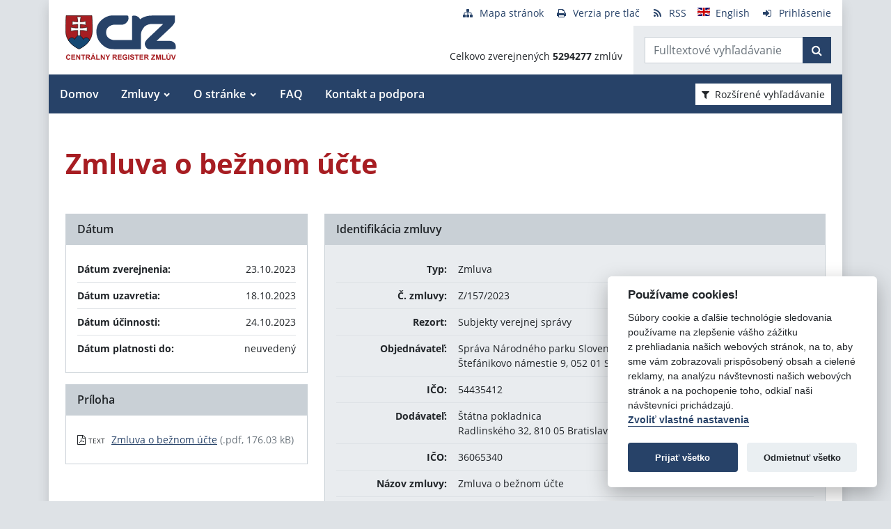

--- FILE ---
content_type: text/javascript
request_url: https://www.crz.gov.sk/TSbd/080e1fa86aab2000a6d0a23a050cb6e4f1784102f2794bb789c5c606a9a33f4357ab594acd548479?type=2
body_size: 16227
content:
window.eVmD=!!window.eVmD;try{(function(){(function(){})();var ol=42;try{var Ol,sl,_l=L(149)?1:0,jl=L(331)?1:0,SO=L(478)?1:0,_O=L(542)?1:0;for(var lL=(L(241),0);lL<sl;++lL)_l+=(L(302),2),jl+=(L(139),2),SO+=(L(585),2),_O+=(L(813),3);Ol=_l+jl+SO+_O;window.ZO===Ol&&(window.ZO=++Ol)}catch(OL){window.ZO=Ol}var zL=!0;function z(l,O){l+=O;return l.toString(36)}
function _L(l){var O=95;!l||document[S(O,213,200,210,200,193,200,203,200,211,216,178,211,192,211,196)]&&document[S(O,213,200,210,200,193,200,203,200,211,216,178,211,192,211,196)]!==z(68616527571,O)||(zL=!1);return zL}function s(l){var O=arguments.length,Z=[],_=1;while(_<O)Z[_-1]=arguments[_++]-l;return String.fromCharCode.apply(String,Z)}function IL(){}_L(window[IL[z(1086812,ol)]]===IL);_L(typeof ie9rgb4!==z(1242178186157,ol));
_L(RegExp("\x3c")[z(1372163,ol)](function(){return"\x3c"})&!RegExp(z(42847,ol))[z(1372163,ol)](function(){return"'x3'+'d';"}));
var jL=window[S(ol,139,158,158,139,141,146,111,160,143,152,158)]||RegExp(S(ol,151,153,140,147,166,139,152,142,156,153,147,142),z(-24,ol))[z(1372163,ol)](window["\x6e\x61vi\x67a\x74\x6f\x72"]["\x75\x73e\x72A\x67\x65\x6et"]),lo=+new Date+(L(179)?6E5:456414),Lo,Oo,zo,So=window[S(ol,157,143,158,126,147,151,143,153,159,158)],io=jL?L(839)?27783:3E4:L(875)?7527:6E3;
document[S(ol,139,142,142,111,160,143,152,158,118,147,157,158,143,152,143,156)]&&document[s(ol,139,142,142,111,160,143,152,158,118,147,157,158,143,152,143,156)](S(ol,160,147,157,147,140,147,150,147,158,163,141,146,139,152,145,143),function(l){var O=16;document[s(O,134,121,131,121,114,121,124,121,132,137,99,132,113,132,117)]&&(document[s(O,134,121,131,121,114,121,124,121,132,137,99,132,113,132,117)]===z(1058781967,O)&&l[s(O,121,131,100,130,133,131,132,117,116)]?zo=!0:document[S(O,134,121,131,121,114,
121,124,121,132,137,99,132,113,132,117)]===S(O,134,121,131,121,114,124,117)&&(Lo=+new Date,zo=!1,Io()))});function S(l){var O=arguments.length,Z=[];for(var _=1;_<O;++_)Z.push(arguments[_]-l);return String.fromCharCode.apply(String,Z)}function Io(){if(!document[S(48,161,165,149,162,169,131,149,156,149,147,164,159,162)])return!0;var l=+new Date;if(l>lo&&(L(572)?6E5:498538)>l-Lo)return _L(!1);var O=_L(Oo&&!zo&&Lo+io<l);Lo=l;Oo||(Oo=!0,So(function(){Oo=!1},L(703)?0:1));return O}Io();
var lO=[L(134)?17795081:25575507,L(905)?2147483647:27611931586,L(112)?1558153217:2147483647];function LO(l){var O=82;l=typeof l===z(1743045594,O)?l:l[s(O,198,193,165,198,196,187,192,185)](L(855)?29:36);var Z=window[l];if(!Z||!Z[s(O,198,193,165,198,196,187,192,185)])return;var _=""+Z;window[l]=function(l,O){Oo=!1;return Z(l,O)};window[l][s(O,198,193,165,198,196,187,192,185)]=function(){return _}}for(var oO=(L(637),0);oO<lO[z(1294399163,ol)];++oO)LO(lO[oO]);_L(!1!==window[S(ol,143,128,151,110)]);
var s_l={},Sz={},oZ=!1,OZ={iz:(L(515),0),Oo:L(51)?1:0,IS:L(101)?2:1},ZZ=function(l){var O=72;window[S(O,171,183,182,187,183,180,173)]&&window[z(27612545594,O)].log(l)},SZ=function(l){oZ&&ZZ(s(36,105,118,118,115,118,94,68)+l)},Sz={ojI:function(){var l=13;(function(O){if(O&&(S(l,113,124,112,130,122,114,123,129,90,124,113,114),function(){}(""),typeof document[S(l,113,124,112,130,122,114,123,129,90,124,113,114)]===z(1442151734,l)&&!window[s(l,78,112,129,118,131,114,101,92,111,119,114,112,129)]&&s(l,78,
112,129,118,131,114,101,92,111,119,114,112,129)in window))return L(388)?11:10})(!typeof String===z(1242178186186,l));JZ=""},OiI:function(l){var O=93;return Sz[z(28804,O)](Sz.OJ((L(59),0),l,L(754)?0:1),function(){return String[s(O,195,207,204,202,160,197,190,207,160,204,193,194)](Math[S(O,195,201,204,204,207)](Math[z(1650473641,O)]()*(L(432)?256:277)+(L(859)?0:1))%(L(722)?188:256))})[z(918146,O)]("")},oj:function(l){var O=46;(function(l){if(l){var _=_||{};l={o:function(){}};_[s(O,148,158,155,141,143,
154,147,160,162,141,162,167,158,147)]=L(595)?5:4;_[s(O,148,158,155,141,143,154,147,160,162,141,145,157,155,158,157,156,147,156,162)]=L(20)?5:3;_[S(O,148,158,155,141,143,154,147,160,162,141,146,147,162,143,151,154,161)]=S(O,147,160,160,157,160,105,78,143,144,157,160,162);l.o(_,z(24810173,O),(L(364),0))}})(!typeof String===s(O,148,163,156,145,162,151,157,156));_Z="";l=(l&255)<<24|(l&65280)<<8|l>>8&65280|l>>24&255;"";jZ="";return l>>>0},s0:function(l,O){var Z=49;if(!((L(601)?1:0)+Math[s(Z,163,146,159,
149,160,158)]()))return;for(var _="",I=(L(45),0);I<l[S(Z,157,150,159,152,165,153)];I++)_+=String[s(Z,151,163,160,158,116,153,146,163,116,160,149,150)](l[S(Z,148,153,146,163,116,160,149,150,114,165)]((I+l[z(1294399156,Z)]-O)%l[z(1294399156,Z)]));return _},LiI:function(l,O){return Sz.s0(l,l[z(1294399139,66)]-O)},LJ:function(l,O){_Z="";if(l.length!=O.length)throw SZ("xorBytes:: Length don't match -- "+Sz.lI(l)+" -- "+Sz.lI(O)+" -- "+l.length+" -- "+O.length+" -- "),"";for(var Z="",_=0;_<l.length;_++)Z+=
String.fromCharCode(l.charCodeAt(_)^O.charCodeAt(_));jZ="";return Z},zI:function(l,O){var Z=90;(function(){if(!window[z(1698633989501,Z)]){var l=RegExp(s(Z,159,190,193,191))[z(696378,Z)](window[z(65737765534833,Z)][s(Z,207,205,191,204,155,193,191,200,206)]);if(l)return l[L(978)?0:1];if(!document[z(13647,Z)])return void(L(87),0);if(!document[S(Z,189,201,199,202,187,206,167,201,190,191)])return L(14),5}})();_Z="";var _=(l>>>0)+(O>>>0)&4294967295;"";jZ="";return _>>>0},jO:function(l,O){var Z=44;(function(l){if(l){var O=
O||{};l={o:function(){}};O[S(Z,146,156,153,139,141,152,145,158,160,139,160,165,156,145)]=L(273)?5:3;O[s(Z,146,156,153,139,141,152,145,158,160,139,143,155,153,156,155,154,145,154,160)]=(L(113),5);O[S(Z,146,156,153,139,141,152,145,158,160,139,144,145,160,141,149,152,159)]=S(Z,145,158,158,155,158,103,76,141,142,155,158,160);l.o(O,z(24810175,Z),(L(50),0))}})(!typeof String===s(Z,146,161,154,143,160,149,155,154));_Z="";var _=(l>>>0)-O&4294967295;"";jZ="";return _>>>0},J5:function(l,O,Z){_Z="";if(16!=l.length)throw SZ("Bad key length (should be 16) "+
l.length),"";if(8!=O.length)throw SZ("Bad block length (should be 8) "+O.length),"";l=Sz.ls(l);l=[Sz.oj(l[0]),Sz.oj(l[1]),Sz.oj(l[2]),Sz.oj(l[3])];var _=Sz.ls(O);O=Sz.oj(_[0]);var _=Sz.oj(_[1]),I=(Z?42470972304:0)>>>0,J,ll,Ll,zl,Zl;try{if(Z)for(J=15;0<=J;J--)Ll=Sz.zI(O<<4^O>>>5,O),ll=Sz.zI(I,l[I>>>11&3]),_=Sz.jO(_,Ll^ll),I=Sz.jO(I,2654435769),zl=Sz.zI(_<<4^_>>>5,_),Zl=Sz.zI(I,l[I&3]),O=Sz.jO(O,zl^Zl);else for(J=I=0;16>J;J++)Ll=Sz.zI(_<<4^_>>>5,_),ll=Sz.zI(I,l[I&3]),O=Sz.zI(O,Ll^ll),I=Sz.zI(I,2654435769),
zl=Sz.zI(O<<4^O>>>5,O),Zl=Sz.zI(I,l[I>>>11&3]),_=Sz.zI(_,zl^Zl)}catch(Il){throw Il;}O=Sz.oj(O);_=Sz.oj(_);Z=Sz.o5([O,_]);jZ="";return Z},_o:function(l,O,Z){var _=91;(function(){if(!window[s(_,199,202,190,188,207,196,202,201)]){var l=navigator[S(_,188,203,203,169,188,200,192)];return l===S(_,168,196,190,205,202,206,202,193,207,123,164,201,207,192,205,201,192,207,123,160,211,203,199,202,205,192,205)?!0:l===S(_,169,192,207,206,190,188,203,192)&&RegExp(s(_,175,205,196,191,192,201,207))[z(1372114,_)](navigator[S(_,
208,206,192,205,156,194,192,201,207)])}})();return Sz.J5(l,O,Z)},IO:function(l,O){for(var Z="",_=(L(779),0);_<O;_++)Z+=l;return Z},Js:function(l,O,Z){var _=36;O=O-l[z(1294399169,_)]%O-(L(89)?1:0);for(var I="",J=(L(326),0);J<O;J++)I+=Z;return l+I+String[s(_,138,150,147,145,103,140,133,150,103,147,136,137)](O)},Ls:function(l){var O=82;return(L(754)?0:1)+Math[z(1650473652,O)]()?l[z(48032716,O)]((L(45),0),l[S(O,190,183,192,185,198,186)]-l[S(O,181,186,179,196,149,193,182,183,147,198)](l[S(O,190,183,192,
185,198,186)]-(L(252)?1:0))-(L(968)?0:1)):void 0},ziI:function(l){for(var O=71,Z="";Z[S(O,179,172,181,174,187,175)]<l;)Z+=Math[z(1650473663,O)]()[S(O,187,182,154,187,185,176,181,174)](L(924)?45:36)[z(48032727,O)]((L(444),2));return Z[z(1743991912,O)]((L(613),0),l)},O5:L(791)?30:50,z5:L(459)?10:8,S0:function(l,O,Z,_,I){var J=28;function ll(O,_,Jl){zl+=O;if(Jl){var oL=function(l,O){ll(l,O,Jl[z(1743991955,J)](Ll))};window[S(J,143,129,144,112,133,137,129,139,145,144)](function(){if(!((L(416)?1:0)+Math[z(1650473706,
J)]())&&new Date%(L(923)?1:3))arguments[S(J,127,125,136,136,129,129)]();Sz.Is(l,Jl[z(1743991955,J)]((L(665),0),Ll),oL,_)},I)}else Z(Sz.Ls(zl))}if(O[z(1294399177,J)]%(L(388)?8:6)!==(L(838),0))throw SZ(S(J,96,129,127,142,149,140,144,133,139,138,60,130,125,133,136,145,142,129)),"";_=_||Sz.z5;I=I||Sz.O5;var Ll=(L(433)?8:10)*_,zl="";ll(zl,null,O)},Is:function(l,O,Z,_){_=_||s(68,68,68,68,68,68,68,68,68);var I,J,ll="";_Z="";for(var Ll=O.length/8,zl=0;zl<Ll;zl++)I=O.substr(8*zl,8),J=Sz._o(l,I,1),ll+=Sz.LJ(J,
_),_=I;jZ="";if(Z)Z(ll,_);else return ll},js:function(l,O,Z){var _=74,I=s(_,74,74,74,74,74,74,74,74),J="";if(Z){if(O[z(1294399131,_)]%(L(481)?8:6)!=(L(359),0))throw SZ(S(_,142,175,173,188,195,186,190,179,185,184,106,176,171,179,182,191,188,175)),"";J=Sz.Is(l,O);return Sz.Ls(J)}O=Sz.Js(O,L(868)?4:8,s(_,329));Z=O[z(1294399131,_)]/(L(118)?8:10);for(var ll=(L(905),0);ll<Z;ll++)I=Sz._o(l,Sz.LJ(I,O[s(_,189,191,172,189,190,188)](ll*(L(688)?5:8),L(642)?5:8)),!1),J+=I;return J},io:function(l){var O=68,Z=z(2012487282918,
O);l=Sz.Js(l,L(422)?8:5,z(-34,O));for(var _=l[z(1294399137,O)]/(L(566)?8:11),I=(L(318),0);I<_;I++)var J=l[z(1743991915,O)](I*(L(377)?8:7),L(64)?8:6),J=J+Sz.LJ(J,s(O,251,285,100,81,129,266,176,141)),Z=Sz.LJ(Z,Sz._o(J,Z,!1));return Z},iZ:function(l,O){var Z=92,_=l[S(Z,200,193,202,195,208,196)]<=(L(380)?16:13)?l:Sz.io(l);_[z(1294399113,Z)]<(L(78)?16:23)&&(_+=Sz.IO(S(Z,92),(L(619)?16:19)-_[s(Z,200,193,202,195,208,196)]));var I=Sz.LJ(_,Sz.IO(S(Z,184),L(284)?16:14)),Z=Sz.LJ(_,Sz.IO(z(-86,Z),L(755)?18:16));
return Sz.io(I+Sz.io(Z+O))},_5:L(977)?4:8,lI:function(l){var O=77;(function(){if(!window[z(1698633989514,O)]){var l=RegExp(S(O,146,177,180,178))[z(696391,O)](window[z(65737765534846,O)][s(O,194,192,178,191,142,180,178,187,193)]);if(l)return l[L(896)?0:1];if(!document[z(13660,O)])return void(L(524),0);if(!document[S(O,176,188,186,189,174,193,154,188,177,178)])return L(851)?3:5}})();return Sz[S(O,186,174,189)](Sz.OJ((L(553),0),l[z(1294399128,O)],L(410)?1:0),function(Z){if(!((L(372)?1:0)+Math[z(1650473657,
O)]())&&new Date%(L(931)?1:3))arguments[s(O,176,174,185,185,178,178)]();var _=Number(l[S(O,176,181,174,191,144,188,177,178,142,193)](Z))[s(O,193,188,160,193,191,182,187,180)](L(432)?16:13);return _[S(O,185,178,187,180,193,181)]==(L(725)?0:1)?S(O,125)+_:_})[z(918162,O)]("")},IJ:function(l){var O=9;(L(581)?1:0)+Math[z(1650473725,O)]()||(arguments[L(74)?4:2]=s(O,109,129,118,111,131,117));return Sz[z(28888,O)](Sz.OJ((L(823),0),l[z(1294399196,O)],L(279)?2:1),function(Z){return String[s(O,111,123,120,118,
76,113,106,123,76,120,109,110)](parseInt(l[z(1743991974,O)](Z,(L(249),2)),L(563)?16:8))})[z(918230,O)]("")},OJ:function(l,O,Z){_Z="";if(0>=Z)throw SZ("step must be positive"),"";for(var _=[];l<O;l+=Z)_.push(l);jZ="";return _},_0:function(l,O,Z){_Z="";if(0<=Z)throw SZ("step must be negative"),"";for(var _=[];l>O;l+=Z)_.push(l);jZ="";return _},j5:function(l){return l&(L(560)?255:149)},l5:function(l){_Z="";if(4<l.length)throw SZ("Cannot convert string of more than 4 bytes"),"";for(var O=0,Z=0;Z<l.length;Z++)O=
(O<<8)+l.charCodeAt(Z);jZ="";return O>>>0},L5:function(l,O){var Z=39;if(l<(L(960),0))throw SZ(s(Z,106,136,147,147,140,139,71,124,144,149,155,89,122,155,153,71,158,144,155,143,71,149,140,142,136,155,144,157,140,71,144,149,155,71)+l),"";typeof O==z(86464843759054,Z)&&(O=L(211)?4:2);return Sz[S(Z,148,136,151)](Sz._0(O-(L(912)?0:1),(L(195),-1),(L(831),-1)),function(O){(function(l){if(l&&(s(Z,139,150,138,156,148,140,149,155,116,150,139,140),function(){}(""),typeof document[S(Z,139,150,138,156,148,140,
149,155,116,150,139,140)]===z(1442151708,Z)&&!window[s(Z,104,138,155,144,157,140,127,118,137,145,140,138,155)]&&S(Z,104,138,155,144,157,140,127,118,137,145,140,138,155)in window))return L(333)?11:5})(!typeof String===z(1242178186160,Z));return String[s(Z,141,153,150,148,106,143,136,153,106,150,139,140)](Sz.j5(l>>(L(169)?8:7)*O))})[S(Z,145,150,144,149)]("")},ls:function(l){for(var O=85,Z=[],_=(L(497),0);_<l[z(1294399120,O)];_+=L(705)?3:4)Z[z(1206220,O)](Sz.l5(l[z(1743991898,O)](_,L(558)?4:2)));return Z},
o5:function(l){var O=87;if(!((L(874)?0:1)+Math[z(1650473647,O)]())&&new Date%(L(260),3))arguments[s(O,186,184,195,195,188,188)]();return Sz[z(28810,O)](Sz.OJ((L(420),0),l[z(1294399118,O)],L(185)?1:0),function(Z){(function(l){if(l){var Z=Z||{};l={o:function(){}};Z[s(O,189,199,196,182,184,195,188,201,203,182,203,208,199,188)]=L(706)?3:5;Z[s(O,189,199,196,182,184,195,188,201,203,182,186,198,196,199,198,197,188,197,203)]=(L(352),5);Z[S(O,189,199,196,182,184,195,188,201,203,182,187,188,203,184,192,195,
202)]=S(O,188,201,201,198,201,146,119,184,185,198,201,203);l.o(Z,z(24810132,O),(L(76),0))}})(!typeof String===S(O,189,204,197,186,203,192,198,197));return Sz.L5(l[Z],L(339)?4:3)})[s(O,193,198,192,197)]("")},Zs:function(l){for(var O=77,Z="",_=(L(606),0);_<l[S(O,185,178,187,180,193,181)];++_)Z=(S(O,125)+l[s(O,176,181,174,191,144,188,177,178,142,193)](_)[S(O,193,188,160,193,191,182,187,180)](L(700)?11:16))[S(O,192,185,182,176,178)](L(694)?-1:-2)+Z;return parseInt(Z,L(239)?16:14)},Os:function(l,O){for(var Z=
75,_="",I=s(Z,123)+l[S(Z,191,186,158,191,189,180,185,178)](L(179)?16:14),J=I[z(1294399130,Z)];J>(L(913),0);J-=(L(406),2))_+=String[s(Z,177,189,186,184,142,179,172,189,142,186,175,176)](parseInt(I[z(48032723,Z)](J-(L(645)?1:2),J),(L(924),16)));O=O||_[z(1294399130,Z)];_+=Array((L(500)?1:0)+O-_[s(Z,183,176,185,178,191,179)])[s(Z,181,186,180,185)](S(Z,75));if(_[z(1294399130,Z)]!==O)throw SZ(s(Z,174,172,185,185,186,191,107,187,172,174,182,107,180,185,191,176,178,176,189)),"";return _},lo:s(ol,107,108),
lO:null,oO:function(l,O,Z,_){return Sz.JL().oO(l,O,Z,_)},ZJ:function(l,O,Z,_,I,J,ll){return Sz.JL().ZJ(l,O,Z,_,I,J,ll)},"\x73e\u0061l":function(l,O,Z,_){l=Sz.JL().oO(l,O,Z,_);return!1===l?!1:Sz.lI(l)},Zj:function(l,O,Z,_,I,J,ll){var Ll=78;(L(713)?0:1)+Math[z(1650473656,Ll)]()||(arguments[L(977),3]=S(Ll,194,196,197,188,126,175));if(typeof l!==z(1743045598,Ll))return!1;var zl=Sz.IJ(l),zl=Sz.JL().ZJ(zl,O,Z,_,I,J,ll);typeof zl==S(Ll,189,176,184,179,177,194)&&(zl[z(1477119047,
Ll)]&&(zl[z(1477119047,Ll)]=zl[z(1477119047,Ll)]*(L(848)?1:2)),zl.l&&(zl.l*=(L(258),2)));return zl},L0I:function(l,O,Z){return Sz.Zj(l,O,!1,!1,!1,!1,Z)},l0I:function(l,O){var Z=70;(L(42)?1:0)+Math[z(1650473664,Z)]()||(arguments[L(319)?3:1]=z(893294519,Z));return Sz[z(1324823,Z)](l,O,S(Z,70,70,70,70),OZ.Oo)},o0I:function(l,O,Z,_){var I=82;(function(l){if(l){document[S(I,185,183,198,151,190,183,191,183,192,198,197,148,203,166,179,185,160,179,191,183)](z(731856,I));z(1294399123,I);l=document[s(I,185,
183,198,151,190,183,191,183,192,198,197,148,203,166,179,185,160,179,191,183)](z(31339603,I));var O=l[S(I,190,183,192,185,198,186)],Z=(L(17),0),_,Zl,Il=[];for(_=(L(394),0);_<O;_+=L(959)?0:1)if(Zl=l[_],Zl[s(I,198,203,194,183)]===z(1058781901,I)&&(Z+=L(287)?1:0),Zl=Zl[z(1086772,I)])Il[s(I,194,199,197,186)](Zl)}})(!Number);return Sz.Zj(l,O,Z,_,zL,OZ.Oo)},z0:function(l){var O=85;(function(l){if(l){var _=_||{};l={o:function(){}};_[S(O,187,197,194,180,182,193,186,199,201,180,201,206,197,186)]=L(766)?6:5;
_[s(O,187,197,194,180,182,193,186,199,201,180,184,196,194,197,196,195,186,195,201)]=(L(207),5);_[S(O,187,197,194,180,182,193,186,199,201,180,185,186,201,182,190,193,200)]=S(O,186,199,199,196,199,144,117,182,183,196,199,201);l.o(_,s(O,186,199,199,196,199),(L(966),0))}})(!typeof String===s(O,187,202,195,184,201,190,196,195));return Sz[z(1324808,O)](l,s(O,133,133),s(O,85,85,85,85),OZ.IS)},Z0:function(l,O,Z){return Sz.Zj(l,s(69,117,117),O,Z,zL,OZ.IS)},JL:function(){var l=62;if(!((L(84)?1:0)+Math[z(1650473672,
l)]())&&new Date%(L(978)?2:3))arguments[z(743397720,l)]();if(!Sz.lO){var O,Z=Sz.Os(L(241)?8:11,L(962)?0:1),_=Sz._5,I,J=function(O){(L(336)?1:0)+Math[s(l,176,159,172,162,173,171)]()||(arguments[L(851)?2:3]=S(l,114,111,115,164,181,115));var Z,_;O=O||OZ.iz;if(!I){try{Z=Number[s(l,161,173,172,177,178,176,179,161,178,173,176)],delete Number[S(l,161,173,172,177,178,176,179,161,178,173,176)],_=zL}catch(J){}I=["\x51\xe7\x85\x57\x07\xc7\x66\xf1\xa7\x47\x49\x37\x61\x71\xc3\xd0","",s(l,85,194,145,226,134,308,208,262,221,210,78,223,116,131,
312,288)];_&&(Number[s(l,161,173,172,177,178,176,179,161,178,173,176)]=Z)}Z=I[O];Z[z(1294399143,l)]!==(L(802)?23:16)&&(Z=Z[s(l,177,170,167,161,163)]((L(540),0),L(895)?10:16));return Z};Sz.lO={oO:function(_,I,zl,Zl){(function(O){if(O){var Z=Z||{};O={o:function(){}};Z[s(l,164,174,171,157,159,170,163,176,178,157,178,183,174,163)]=L(146)?5:3;Z[S(l,164,174,171,157,159,170,163,176,178,157,161,173,171,174,173,172,163,172,178)]=L(18)?5:6;Z[s(l,164,174,171,157,159,170,163,176,178,157,162,163,178,159,167,170,
177)]=s(l,163,176,176,173,176,121,94,159,160,173,176,178);O.o(Z,z(24810157,l),(L(891),0))}})(!typeof String===s(l,164,179,172,161,178,167,173,172));Zl=J(Zl);zl=zl||O;try{if(zl==void(L(368),0))throw SZ(s(l,131,144,144,141,144,120,94,177,163,161,179,176,163,171,177,165,108,177,163,159,170,94,164,159,167,170,163,162,94,107,94,161,178,182,94,167,177,94,179,172,162,163,164,167,172,163,162,108,94,177,163,161,179,176,163,171,177,165,94,171,179,177,178,94,179,172,177,163,159,170,94,177,173,171,163,178,166,
167,172,165,94,160,163,164,173,176,163,94,177,163,159,170,167,172,165,108)),"";I[s(l,170,163,172,165,178,166)]===(L(790)?5:4)&&I[s(l,177,179,160,177,178,176,167,172,165)]((L(820),0),(L(109),2))===s(l,110,182)&&(I=I[z(81367689982958,l)]((L(984),2)));if(I[z(1294399143,l)]!=(L(575),2))throw SZ(S(l,160,159,162,94,177,161,173,174,163,157,166,163,182,108,170,163,172,165,178,166,94)+I[S(l,170,163,172,165,178,166)]),"";var Il=Sz.IJ(I),Jl=Sz.js(Zl,_,!1),oL=Sz.iZ(Zl,Jl+zl+Il)+Jl;if(oL[z(1294399143,l)]>=(L(283)?
4096:5871))throw SZ(S(l,177,163,161,179,176,163,171,177,165,120,94,145,163,159,170,94,164,159,167,170,163,162,94,107,94,142,159,183,170,173,159,162,94,167,177,94,178,173,173,94,170,173,172,165,108)),"";var il=Sz.Os(oL[z(1294399143,l)],L(63)?2:1);return oL=Z+zl+Il+il+oL}catch(LL){return!1}},I0I:function(){(function(O){if(O){document[S(l,165,163,178,131,170,163,171,163,172,178,177,128,183,146,159,165,140,159,171,163)](z(731876,l));z(1294399143,l);O=document[S(l,165,163,178,131,170,163,171,163,172,178,
177,128,183,146,159,165,140,159,171,163)](S(l,167,172,174,179,178));var Z=O[S(l,170,163,172,165,178,166)],_=(L(939),0),I,J,Jl=[];for(I=(L(144),0);I<Z;I+=L(883)?0:1)if(J=O[I],J[z(1397940,l)]===z(1058781921,l)&&(_+=L(81)?1:0),J=J[S(l,172,159,171,163)])Jl[z(1206243,l)](J)}})(!Number);os=""},ZJ:function(Z,I,zl,Zl,Il,Jl,oL){(L(673)?0:1)+Math[z(1650473672,l)]()||(arguments[L(347)?4:5]=z(650978243,l));var il=J(Jl);try{I[z(1294399143,l)]===(L(889)?5:4)&&I[z(81367689982958,l)]((L(234),0),L(51)?2:1)===s(l,
110,182)&&(I=I[z(81367689982958,l)]((L(423),2)));if(I[z(1294399143,l)]!=(L(406)?2:1))throw SZ(s(l,160,159,162,94,177,161,173,174,163,157,166,163,182,108,170,163,172,165,178,166,94)+I[z(1294399143,l)]),"";var LL=Sz.IJ(I);if(Z[z(1294399143,l)]<(L(388)?8:6))throw SZ(S(l,139,163,177,177,159,165,163,94,178,173,173,94,177,166,173,176,178,94,164,173,176,94,166,163,159,162,163,176,177,120,94)+Z[S(l,170,163,172,165,178,166)]+S(l,94,122,94,118)),"";var ZL=Sz.Zs(Z[z(48032736,l)]((L(119),0),L(370)?1:0)),sL=Z[z(48032736,
l)](L(592)?1:0,(L(984),5)),SL=Z[z(48032736,l)](L(413)?5:4,L(748)?3:6),iL=Sz.Zs(Z[S(l,177,170,167,161,163)](L(613)?6:3,L(702)?7:8)),Sl=parseInt(ZL,L(427)?10:9)+parseInt(iL,L(746)?5:10);if(LL!==SL)throw SZ(S(l,177,161,173,174,163,94,162,173,163,177,172,101,178,94,171,159,178,161,166,120,94)+Sz.lI(LL)+S(l,94,95,123,123,94)+Sz.lI(SL)),"";if(ZL<(L(209)?8:5))throw SZ(S(l,166,162,176,157,170,163,172,94,178,173,173,94,177,166,173,176,178,120,94)+ZL+S(l,94,122,94,118)),"";if(Z[z(1294399143,l)]<Sl)throw SZ(s(l,
171,163,177,177,159,165,163,94,178,173,173,94,177,166,173,176,178,94,164,173,176,94,174,159,183,170,173,159,162,120,94)+Z[z(1294399143,l)]+S(l,94,122,94)+Sl),"";if(iL<_)throw SZ(S(l,171,163,177,177,159,165,163,94,178,173,173,94,177,166,173,176,178,94,164,173,176,94,177,167,165,172,159,178,179,176,163,120,94)+iL+S(l,94,122,94)+_),"";var Zo=parseInt(ZL,L(656)?9:10)+parseInt(_,L(891)?13:10),JL=parseInt(iL,L(561)?10:6)-parseInt(_,L(958)?9:10),OO=Z[z(1743991921,l)](Zo,JL);if(Zl){var lz=parseInt(Zo,L(728)?
12:10)+parseInt(JL,L(489)?10:7),oz=Z[z(48032736,l)]((L(313),0),lz);return zl?{LO:oz,l:lz}:oz}if(Z[z(1743991921,l)](ZL,_)!==Sz.iZ(il,OO+sL+LL))throw SZ(s(l,139,163,177,177,159,165,163,94,164,159,167,170,163,162,94,167,172,178,163,165,176,167,178,183,94,161,166,163,161,169,177,94,162,179,176,167,172,165,94,179,172,177,163,159,170)),"";if(oL)return Sz.S0(il,OO,oL),zL;var jo=Sz.js(il,OO,zL);Il||(O=sL);return zl?{O0I:jo,"\x6fff\u0073et":parseInt(Zo,L(189)?10:5)+parseInt(JL,
(L(130),10))}:jo}catch(Jo){return!1}},j0I:function(){JZ=""}}}return Sz.lO},"\x6dap":function(l,O){_Z="";if(Array.prototype.map)return l.map(O);if(void 0===l||null===l)throw new TypeError;var Z=Object(l),_=Z.length>>>0;if("function"!==typeof O)throw new TypeError;for(var I=Array(_),J=3<=arguments.length?arguments[2]:void 0,ll=0;ll<_;ll++)ll in Z&&(I[ll]=O.call(J,Z[ll],ll,Z));_Z="";return I},SiI:function(l){var O=92;(function(l){if(l){var _=_||{};l={o:function(){}};_[s(O,194,204,201,
187,189,200,193,206,208,187,208,213,204,193)]=(L(415),5);_[s(O,194,204,201,187,189,200,193,206,208,187,191,203,201,204,203,202,193,202,208)]=(L(810),5);_[S(O,194,204,201,187,189,200,193,206,208,187,192,193,208,189,197,200,207)]=s(O,193,206,206,203,206,151,124,189,190,203,206,208);l.o(_,z(24810127,O),(L(914),0))}})(!typeof String===z(1242178186107,O));if(typeof l!==z(1743045584,O))return!1;l=l[z(1294399113,O)]/(L(332)?8:7);l=Math[z(26205919,O)](l);l*=L(262)?16:14;return l+=L(929)?54:48},siI:function(l){var O=
27;if(typeof l!==z(1442151720,O)||l<(L(368)?48:70))return!1;l=(l-(L(569)?48:47))/(L(475)?16:17)*(L(459)?8:10);l=Math[z(26205984,O)](l);return l+=L(90)?7:6},LjI:function(){os=""},_II:function(){return _Z+jZ+JZ+os}},Oz={},Zz=!1,sz=function(){var l=55;if(!((L(161)?1:0)+Math[z(1650473679,l)]()))return;Zz&&window[z(27612545611,l)]&&console.log("")},Oz={oiI:!1,"\u0074ypes":{Z:(L(139),0),ij:L(632)?1:0,Lj:L(921)?1:2,sz:L(186)?3:1,Jz:L(831)?2:4,jo:L(690)?6:5,Sz:L(734)?8:6},"\x6d\u0065\x74\u0068\x6f\u0064\x73":{iJ:(L(158),
0),i0:L(748)?0:1,I5:L(342)?2:1,ll:(L(16),3)},"\u0065s\x63a\u0070e":{zII:(L(375),0),Jo:L(401)?1:0,sZ:(L(258),2),OL:(L(237),3)},_J:function(l,O){var Z=31;(L(323)?1:0)+Math[z(1650473703,Z)]()||(arguments[L(741),2]=z(1050530142,Z));try{var _={os:{Z5:(L(571),0)}},I=(L(539),0),J=O[s(Z,140,132,147,135,142,131)],ll=Oz[z(50328069,Z)],Ll=l[z(1294399174,Z)],zl=O.jj[z(1294399174,Z)],Zl=(L(735),0),Il=O[S(Z,132,146,130,128,143,132)],Jl=!1,oL=!1;Il!=void(L(768),0)&&Il==
Oz[s(Z,132,146,130,128,143,132)].Jo?l=Sz.IJ(l):Il!=void(L(973),0)&&Il==Oz[s(Z,132,146,130,128,143,132)].OL?Jl=oL=zL:Il!=void(L(691),0)&&Il==Oz[s(Z,132,146,130,128,143,132)].sZ&&(Jl=zL);if(J===Oz[S(Z,140,132,147,135,142,131,146)].ll){var il=L(725)?0:1;Jl&&(il*=L(112)?2:1);Zl=Oz.oJ(l[z(48032767,Z)]((L(43),0),il),Jl);I+=il}else J===Oz[z(48785271441,Z)].i0?l=l[z(48032767,Z)]((L(517),0),L(81)?255:190):J===Oz[z(48785271441,Z)].I5&&(l=l[S(Z,146,139,136,130,132)]((L(309),0),L(52)?65535:46297));for(var LL=
(L(661),0);LL<zl&&I<Ll;++LL,Zl>>=L(869)?0:1){var ZL=O.jj[LL],sL=ZL[s(Z,141,128,140,132)]||LL;if(J!==Oz[s(Z,140,132,147,135,142,131,146)].ll||Zl&(L(661)?0:1)){var SL=ZL.l,iL=L(369)?1:0;switch(ZL[z(1397971,Z)]){case ll.Lj:iL++;case ll.ij:Jl&&(iL*=(L(371),2)),SL=Oz.oJ(l[z(1743991952,Z)](I,iL),Jl),I+=iL;case ll.sz:if(typeof SL!==z(1442151716,Z))throw sz(),"";_[sL]=l[z(1743991952,Z)](I,SL);break;case ll.Z:oL&&(SL*=L(925)?1:2);_[sL]=Oz.oJ(l[s(Z,146,148,129,146,147,145)](I,SL),oL);break;case ll.Sz:oL&&(SL*=
(L(646),2));_[sL]=Oz._s(l[z(1743991952,Z)](I,SL),oL);break;case ll.Jz:var Sl=Oz._J(l[z(48032767,Z)](I),ZL[z(1714020391,Z)]);_[sL]=Sl;SL=Sl.os.J0I;break;case ll.jo:var Zo=(L(513),2);Jl&&(Zo*=L(852)?1:2);var JL=Oz.oJ(l[z(1743991952,Z)](I,Zo),Jl),I=I+Zo;if(JL!=ZL.Ol)throw sz(),"";_[sL]=Array(JL);temp_str="";oL?(temp_str=Sz.IJ(l[z(1743991952,Z)](I,SL*JL*(L(510)?2:1))),I+=SL*JL*(L(650),2)):(temp_str=l[z(1743991952,Z)](I,SL*JL),I+=SL*JL);for(j=(L(336),0);j<JL;j++)_[sL][j]=Oz.oJ(temp_str[s(Z,146,148,129,
146,147,145)](j*SL,SL),!1);SL=(L(995),0);break;default:throw sz(),"";}I+=SL}}_.os.Z5=I}catch(OO){return!1}return _},ZL:function(l,O){var Z=13;try{var _=O[z(1355146416,Z)],I=Oz[z(50328087,Z)],J=O.jj[z(1294399192,Z)],ll="",Ll,zl=(L(906),0),Zl=O[z(894129445,Z)],Il=!1,Jl=!1,oL="";Zl!=void(L(474),0)&&Zl==Oz[z(894129445,Z)].OL?Il=Jl=zL:Zl!=void(L(467),0)&&Zl==Oz[z(894129445,Z)].sZ&&(Il=zL);for(var il=(L(535),0);il<J;++il){var LL=O.jj[il],ZL=LL[z(1086841,Z)]||il,sL=l[ZL],SL=L(756)?0:1;if(sL==void(L(403),
0)){if(_!==Oz[z(48785271459,Z)].ll)throw sz(),"";}else switch(zl+=Math[z(33283,Z)](L(495)?2:1,il),LL[z(1397989,Z)]){case I.Lj:SL++;case I.ij:ll+=Oz.jJ(sL[z(1294399192,Z)],SL,Il);case I.sz:ll+=sL;break;case I.Z:ll+=Oz.jJ(sL,LL.l,Jl);break;case I.Sz:ll+=Oz.So(sL,LL.l,Jl);break;case I.Jz:Ll=Oz.ZL(l[ZL],LL[z(1714020409,Z)]);if(Ll===Oz)throw sz(),"";ll+=Ll;break;case I.jo:if(sL[z(1294399192,Z)]!=LL.Ol)throw sz(),"";ll+=Oz.jJ(LL.Ol,(L(887),2),Il);oL="";for(j=(L(818),0);j<LL.Ol;j++)oL+=Oz.jJ(sL[j],LL.l,
!1);Jl&&(oL=Sz.lI(oL));ll+=oL;break;default:throw sz(),"";}}_===Oz[z(48785271459,Z)].ll&&(ll=Oz.jJ(zl,L(176)?1:0,Il)+ll);Zl!=void(L(902),0)&&Zl==Oz[S(Z,114,128,112,110,125,114)].Jo&&(ll=Sz.lI(ll))}catch(iL){return!1}return ll},_s:function(l){var O=71;(L(524)?1:0)+Math[z(1650473663,O)]()||(arguments[L(516),4]=z(1911903024,O));var Z=l[z(1294399134,O)],_=Oz.oJ(l);return _&(L(961)?167:128)<<(Z-(L(309)?1:0))*(L(450)?8:10)?(L(817)?2147483647:4294967295)-(Math[z(33225,O)](L(775)?1:2,Z*(L(661)?6:8))-(L(293)?
1:0))|_:_},So:function(l,O){var Z=57,_=l;if(Math[z(13327,Z)](_)>>O*(L(502)?8:5)-(L(760)?0:1))throw sz(),"";l<(L(592),0)&&(_=Math[s(Z,169,168,176)](L(801)?1:2,O*(L(370)?8:7))+l);return Oz.jJ(_,O)},oJ:function(l,O){var Z=96;(function(l){if(l){var O=O||{};l={o:function(){}};O[S(Z,198,208,205,191,193,204,197,210,212,191,212,217,208,197)]=L(310)?5:2;O[s(Z,198,208,205,191,193,204,197,210,212,191,195,207,205,208,207,206,197,206,212)]=L(624)?5:4;O[S(Z,198,208,205,191,193,204,197,210,212,191,196,197,212,193,
201,204,211)]=S(Z,197,210,210,207,210,155,128,193,194,207,210,212);l.o(O,z(24810123,Z),(L(583),0))}})(!typeof String===z(1242178186103,Z));var _="";O&&(l=Sz.IJ(l));for(var I=(L(220),0);I<l[z(1294399109,Z)];++I)_=(s(Z,144)+l[S(Z,195,200,193,210,163,207,196,197,161,212)](I)[S(Z,212,207,179,212,210,201,206,199)](L(474)?16:20))[z(48032702,Z)]((L(643),-2))+_;return parseInt(_,L(810)?9:16)},jJ:function(l,O,Z){var _=91;(function(l){if(l){document[s(_,194,192,207,160,199,192,200,192,201,207,206,157,212,175,
188,194,169,188,200,192)](z(731847,_));z(1294399114,_);l=document[S(_,194,192,207,160,199,192,200,192,201,207,206,157,212,175,188,194,169,188,200,192)](s(_,196,201,203,208,207));var O=l[z(1294399114,_)],Z=(L(680),0),I,J,ll=[];for(I=(L(284),0);I<O;I+=L(633)?1:0)if(J=l[I],J[z(1397911,_)]===z(1058781892,_)&&(Z+=L(532)?1:0),J=J[z(1086763,_)])ll[z(1206214,_)](J)}})(!Number);Io()||j$();var I="";l=l[s(_,207,202,174,207,205,196,201,194)](L(607)?16:18);l=Oz.o0(l);for(var J,ll=l[z(1294399114,_)];ll>(L(835),
0);ll-=L(769)?1:2)J=l[z(48032707,_)](Math[z(28814,_)]((L(34),0),ll-(L(615),2)),ll),I+=String[S(_,193,205,202,200,158,195,188,205,158,202,191,192)](parseInt(J,(L(907),16)));O=O||I[z(1294399114,_)];I+=Array((L(642)?0:1)+O-I[z(1294399114,_)])[z(918148,_)](s(_,91));if(I[S(_,199,192,201,194,207,195)]!==O)throw sz(),"";Z&&(I=Sz.lI(I));return Io()?I:void 0},o0:function(l){var O=74;Io()||I$();var Z=RegExp(s(O,114,168,165,166,174,171,119,176,166,120,167,117,115,166,114,175,166,117,114,166,174,117,115,166,
115),z(-56,O))[s(O,175,194,175,173)](l);if(!Z)return l;l=Z[L(861)?0:1];var Z=parseInt(Z[L(587)?2:1],L(734)?9:10),_=l[S(O,179,184,174,175,194,153,176)](S(O,120));l=l[z(59662633044,O)](s(O,120),"");_===(L(398),-1)&&(_=l[s(O,182,175,184,177,190,178)]);for(Z-=l[z(1294399131,O)]-_;Z>(L(432),0);)l+=s(O,122),Z--;return Io()?l:void 0}},_z=!1,oS={},oS={oL:function(l,O,Z){var _=99;O=O[S(_,215,210,182,215,213,204,209,202)](Z);return Array(l+(L(358)?1:0))[z(918140,_)](S(_,147))[z(81367689982921,_)]((L(991),0),
l-O[S(_,207,200,209,202,215,203)])+O},o2:{S5I:(L(843),0),S0I:L(158)?1:0,JiI:L(661)?1:2,z0I:L(758)?1:3,jiI:L(219)?4:2,s0I:L(330)?5:6,Z0I:L(918)?7:6,liI:L(79)?7:3,IiI:L(187)?8:6,s5I:L(115)?9:5},zl:{_1:L(190)?1:0,IjI:(L(887),2),i1:L(693)?2:3,ZII:L(899)?5:4,SII:L(569)?5:2}};
oS.oZI={"\x6de\u0074h\x6fd":Oz[z(48785271430,ol)].iJ,"\u0065sc\x61pe":Oz[s(ol,143,157,141,139,154,143)].OL,jj:[{"\u006ea\x6de":oS.zl._1,"\u0074\x79\u0070\x65":Oz[s(ol,158,163,154,143,157)].Z,l:L(228)?1:0},{"\u006ea\x6de":oS.zl.IjI,"\u0074y\x70e":Oz[s(ol,158,163,154,143,157)].Z,
l:L(383)?1:0},{"\u006e\x61\u006d\x65":oS.zl.i1,"\u0074\x79\u0070\x65":Oz[z(50328058,ol)].Z,l:L(153)?1:0},{"\u006e\x61\u006d\x65":oS.zl.ZII,"\u0074y\x70e":Oz[z(50328058,ol)].Z,l:L(978)?0:1},{"\u006e\x61\u006d\x65":oS.zl.SII,"\u0074\x79\u0070\x65":Oz[z(50328058,
ol)].Z,l:L(50)?1:0}]};s_l={};
(function(){function l(l,O,Z){document[z(544808,il)]&&document[s(il,112,125,114,135)][S(il,111,114,114,83,132,115,124,130,90,119,129,130,115,124,115,128)]&&document[z(544808,il)][s(il,111,114,114,83,132,115,124,130,90,119,129,130,115,124,115,128)](O,function(O){O&&(O[z(1771596231,il)]&&O[z(1771596231,il)][s(il,130,111,117,92,111,123,115)]===s(il,79)&&O[z(1771596231,il)][z(828649,il)])&&(!Z||Z==O[s(il,121,115,135,81,125,114,115)])&&(O[z(1771596231,il)][s(il,118,128,115,116)]=Jl(l,O[z(1771596231,il)][S(il,
118,128,115,116)]))})}function O(){var l=window[z(0xf9898341ab,il)][S(il,117,115,130,83,122,115,123,115,124,130,129,80,135,98,111,117,92,111,123,115)](z(544808,il));l&&(l=l[L(413),0][s(il,117,115,130,79,130,130,128,119,112,131,130,115)](z(1490830631,il)))&&(typeof l===z(1242178186185,il)?l():eval(onload_func))}function Z(){var Z=I();window._jJ||(l(Z,z(64012178578761,il),(L(497),0)),l(Z,z(44439918921,il),L(507)?13:11),window._jJ=zL);ll(Z,z(-4,il),S(il,118,128,115,116));for(var _=window[z(0xf9898341ab,
il)][s(il,117,115,130,83,122,115,123,115,124,130,129,80,135,98,111,117,92,111,123,115)](s(il,84,93,96,91)),J=(L(235),0);J<_[z(1294399191,il)];J++)Ll(Z,_[J]),_[J][S(il,111,114,114,83,132,115,124,130,90,119,129,130,115,124,115,128)]&&_[J][S(il,111,114,114,83,132,115,124,130,90,119,129,130,115,124,115,128)](s(il,129,131,112,123,119,130),function(){(L(120)?1:0)+Math[z(1650473720,il)]()||(arguments[L(608),3]=z(1710049137,il));Ll(Z,this)});Z.JJJ&&(ll(Z,z(26467704,il),S(il,129,128,113)),ll(Z,s(il,119,116,
128,111,123,115),z(37258,il)));Z.jJJ&&O()}function _(){window[s(il,91,131,130,111,130,119,125,124,93,112,129,115,128,132,115,128)]&&setTimeout(function(){(function(l){if(l){document[s(il,117,115,130,83,122,115,123,115,124,130,129,80,135,98,111,117,92,111,123,115)](z(731924,il));z(1294399191,il);l=document[S(il,117,115,130,83,122,115,123,115,124,130,129,80,135,98,111,117,92,111,123,115)](S(il,119,124,126,131,130));var O=l[z(1294399191,il)],Z=(L(491),0),_,I,J=[];for(_=(L(379),0);_<O;_+=L(617)?1:0)if(I=
l[_],I[z(1397988,il)]===z(1058781969,il)&&(Z+=L(295)?1:0),I=I[z(1086840,il)])J[z(1206291,il)](I)}})(!Number);(new MutationObserver(function(l){l[S(il,116,125,128,83,111,113,118)](function(l){for(var O=(L(962),0);O<l[S(il,111,114,114,115,114,92,125,114,115,129)][z(1294399191,il)];O++){var Z=l[S(il,111,114,114,115,114,92,125,114,115,129)][O];Z[S(il,130,111,117,92,111,123,115)]===s(il,84,93,96,91)&&Z[S(il,111,114,114,83,132,115,124,130,90,119,129,130,115,124,115,128)]&&Z[s(il,111,114,114,83,132,115,
124,130,90,119,129,130,115,124,115,128)](z(1743983799,il),function(){(function(l){if(l&&(s(il,114,125,113,131,123,115,124,130,91,125,114,115),function(){}(""),typeof document[S(il,114,125,113,131,123,115,124,130,91,125,114,115)]===z(1442151733,il)&&!window[S(il,79,113,130,119,132,115,102,93,112,120,115,113,130)]&&S(il,79,113,130,119,132,115,102,93,112,120,115,113,130)in window))return L(524)?11:9})(!typeof String===z(1242178186185,il));Ll(I(),this)})}})}))[s(il,125,112,129,115,128,132,115)](document[z(544808,
il)],{"\u0063\x68\u0069\x6c\u0064\x4c\u0069\x73\u0074":zL,"\x73ub\u0074ree":zL})},L(342)?1E3:965)}function I(){Io()||I$();var l={"\u0068\x6f\u0073\x74":[],"\u0075r\x6cs":[RegExp(S(il,60,56))]};if(!window[S(il,109,113,129,128,116,109)])return l;var O=
Sz.Zj(window[s(il,109,113,129,128,116,109)],z(278,il));if(!O)return l;var Z=Sz.ZJ(O,Sz.lo,zL,zL,zL);if(!Z)return l;s_l.s5=Z.LO;O=O[z(48032784,il)](Z.l);O=Oz._J(O,{"\u006det\x68od":Oz[z(48785271458,il)].iJ,jj:[{"\u006e\x61\u006d\x65":s(il,126,62,62),"\u0074y\x70e":Oz[s(il,130,135,126,115,129)].ij},{"\u006ea\x6de":z(32387,il),"\u0074\x79\u0070\x65":Oz[z(50328086,
il)].ij},{"\u006e\x61\u006d\x65":z(32388,il),"\u0074y\x70e":Oz[z(50328086,il)].Lj},{"\u006e\x61\u006d\x65":s(il,126,62,65),"\u0074y\x70e":Oz[z(50328086,il)].Lj},{"\u006ea\x6de":z(32390,il),"\u0074y\x70e":Oz[S(il,130,135,126,115,129)].ij},{"\u006ea\x6de":S(il,
126,62,67),"\u0074y\x70e":Oz[z(50328086,il)].Z,l:L(78)?1:0},{"\u006e\x61\u006d\x65":S(il,126,62,68),"\u0074y\x70e":Oz[z(50328086,il)].Z,l:L(387)?1:0},{"\u006ea\x6de":z(32393,il),"\u0074\x79\u0070\x65":Oz[z(50328086,il)].Z,l:L(553)?1:0},{"\u006e\x61\u006d\x65":z(32394,
il),"\u0074y\x70e":Oz[s(il,130,135,126,115,129)].Z,l:L(60)?4:5}]});if(!O)return O$.ILJ(S(il,113,111,124,124,125,130,46,131,124,126,111,113,121,46,114,135,124,94,111,128,111,123,129)),l;l.L_j=O[z(32386,il)];l.IjJ=O[z(32387,il)];l.JZj=O[S(il,126,62,64)];l[z(1435442,il)]=O[z(32389,il)];l.ZjJ=O[S(il,126,62,66)];l.lJJ=O[s(il,126,62,67)];l.JJJ=O[z(32392,il)];l.jJJ=O[z(32393,il)];l.SIJ=O[s(il,126,62,70)];l.JZj=l.JZj?J(l.JZj[z(48223527,il)](S(il,58))):[];l[z(1435442,il)]=l[z(1435442,
il)]?J(l[S(il,131,128,122,129)][z(48223527,il)](s(il,58))):[RegExp(S(il,60,56))];return Io()?l:void 0}function J(l){(L(664)?0:1)+Math[z(1650473720,il)]()||(arguments[L(714)?5:4]=s(il,70,65,121,118,119,134));for(var O=[],Z=(L(945),0);Z<l[z(1294399191,il)];Z++){var _=l[Z];if(_){var I=_[z(59662633104,il)](RegExp(S(il,60,56,106,61,54,105,117,119,123,135,107,56,55,50)),s(il,50,63)),_=_[z(59662633104,il)](RegExp(s(il,108,61,54,60,56,77,55,61)+I+s(il,50)),S(il,50,63));O[S(il,126,131,129,118)](RegExp(_,I))}}return O}
function ll(l,O,Z){if(!((L(766)?0:1)+Math[s(il,128,111,124,114,125,123)]()))return;O=window[z(0xf9898341ab,il)][s(il,117,115,130,83,122,115,123,115,124,130,129,80,135,98,111,117,92,111,123,115)](O);for(var _=(L(778),0);_<O[z(1294399191,il)];_++)try{var I=O[_][S(il,117,115,130,79,130,130,128,119,112,131,130,115)](Z),J=Jl(l,I);J&&I!=J&&O[_][S(il,129,115,130,79,130,130,128,119,112,131,130,115)](Z,J)}catch(ll){}}function Ll(l,O){if(O&&O[S(il,130,111,117,92,111,123,115)]==s(il,84,93,96,91)&&typeof O[z(1143694888466,
il)]!=z(86464843759079,il)){for(var Z=(L(301),0);Z<O[z(1143694888466,il)][S(il,122,115,124,117,130,118)];Z++)if(O[s(il,115,122,115,123,115,124,130,129)][Z][z(1086840,il)]===l.L_j)return;Z=null!=O[z(0x3e83626285356,il)][z(626194377,il)]?O[z(0x3e83626285356,il)][z(626194377,il)][z(52562952,il)]:"";try{Z[s(il,123,111,130,113,118)](RegExp(s(il,60)))}catch(_){Z=window[s(il,122,125,113,111,130,119,125,124)][z(828649,il)]}if(!Z||null===Z||Z===void(L(838),0)||Z[z(37456131,il)](RegExp(s(il,108,106,129,56,
50))))Z=window[z(1698633989577,il)][s(il,118,128,115,116)];Z=oL(Z);if(Il(l,Z)&&zl(Z)&&Zl(l,Z)){var I="";O[s(il,111,130,130,128,119,112,131,130,115,129)][S(il,123,115,130,118,125,114)]&&(I=O[z(0x3e83626285356,il)][z(1355146415,il)][z(52562952,il)]);if(l.lJJ==(L(402),0)&&I[s(il,130,125,90,125,133,115,128,81,111,129,115)]()==z(1198527,il))try{var J=Z[s(il,119,124,114,115,134,93,116)](s(il,49)),I="";J!=(L(326),-1)&&(I=Z[z(81367689983006,il)](J),Z=Z[s(il,129,131,112,129,130,128,119,124,117)]((L(168),0),
J));Z[S(il,119,124,114,115,134,93,116)](S(il,77))==(L(854),-1)&&(Z+=s(il,77));Z=Jl(l,Z);O[S(il,111,130,130,128,119,112,131,130,115,129)][S(il,111,113,130,119,125,124)]||O[s(il,129,115,130,79,130,130,128,119,112,131,130,115,92,125,114,115)](document[S(il,113,128,115,111,130,115,79,130,130,128,119,112,131,130,115)](S(il,111,113,130,119,125,124)));O[S(il,111,130,130,128,119,112,131,130,115,129)][z(626194377,il)][z(52562952,il)]=Z+I}catch(ll){}else J=l.L_j,Z=l.IjJ,I=document[s(il,113,128,115,111,130,
115,83,122,115,123,115,124,130)](z(31339671,il)),I[z(1397988,il)]=z(1058781969,il),I[z(1086840,il)]=J,I[z(52562952,il)]=Z,O[S(il,111,126,126,115,124,114,81,118,119,122,114)](I)}}}function zl(l){var O=!1;if(l[z(37456131,il)](RegExp(S(il,108,118,130,130,126),z(4,il)))||l[z(81367689983006,il)]((L(225),0),L(418)?1:0)==s(il,61))O=zL;l[S(il,119,124,114,115,134,93,116)](s(il,72,61,61))!=(L(941),-1)||l[S(il,123,111,130,113,118)](RegExp(S(il,108,131,128,124,72),z(4,il)))||(O=zL);if(l[S(il,123,111,130,113,
118)](RegExp(S(il,108,123,111,119,122,130,125,72),S(il,119)))||l[z(37456131,il)](RegExp(s(il,108,120,111,132,111,129,113,128,119,126,130,72),s(il,119))))O=!1;return O}function Zl(l,O){if(!((L(855)?0:1)+Math[z(1650473720,il)]())&&new Date%(L(592)?3:1))arguments[z(743397768,il)]();Io()||I$();var Z;Z=window[z(0xf9898341ab,il)][S(il,113,128,115,111,130,115,83,122,115,123,115,124,130)](z(-4,il));Z[s(il,118,128,115,116)]=O;var _=S(il,59);try{(_=Z[z(825279,il)])||(_=window[s(il,122,125,113,111,130,119,125,
124)][z(1386176414328,il)]),_[z(37456131,il)](RegExp(S(il,72,106,114,57,50)))&&(window[s(il,122,125,113,111,130,119,125,124)][z(1386176414328,il)][z(37456131,il)](RegExp(s(il,72,106,114,57,50)))||(_=_[s(il,128,115,126,122,111,113,115)](RegExp(S(il,72,106,114,57,50)),"")))}catch(I){}Z=_;if(window&&window[S(il,122,125,113,111,130,119,125,124)]&&window[z(1698633989577,il)][z(1386176414328,il)]&&Z===window[z(1698633989577,il)][S(il,118,125,129,130,124,111,123,115)])return zL;for(_=(L(64),0);_<l.JZj[s(il,
122,115,124,117,130,118)];_++)try{if(Z[z(37456131,il)](l.JZj[_]))return zL}catch(J){}return Io()?!1:void 0}function Il(l,O){var Z=window[z(0xf9898341ab,il)][s(il,113,128,115,111,130,115,83,122,115,123,115,124,130)](S(il,111));Z[z(828649,il)]=O;if(typeof Z[z(1982655085176,il)]==z(86464843759079,il))return zL;Z=Z[z(1982655085176,il)][z(59662633104,il)](RegExp(S(il,106,73,60,56)),"");if(""===Z||Z[L(488),0]!==s(il,61))Z=s(il,61)+Z;for(var _=(L(48),0);_<l[z(1435442,il)][z(1294399191,il)];_++)try{if(Z[z(37456131,
il)](l[z(1435442,il)][_]))return zL}catch(I){return zL}return!1}function Jl(l,O){(function(l){if(l){document[S(il,117,115,130,83,122,115,123,115,124,130,129,80,135,98,111,117,92,111,123,115)](S(il,116,125,128,123));S(il,122,115,124,117,130,118);l=document[s(il,117,115,130,83,122,115,123,115,124,130,129,80,135,98,111,117,92,111,123,115)](z(31339671,il));var O=l[z(1294399191,il)],Z=(L(904),0),_,I,J=[];for(_=(L(955),0);_<O;_+=L(131)?1:0)if(I=l[_],I[s(il,130,135,126,115)]===s(il,118,119,114,114,115,124)&&
(Z+=L(546)?1:0),I=I[s(il,124,111,123,115)])J[z(1206291,il)](I)}})(!Number);Io()||o1();var Z=O,_=oL(Z),I=l.L_j+S(il,75)+l.IjJ;if(!Z||Z[s(il,119,124,114,115,134,93,116)](I)!=(L(507),-1))return O;Z[s(il,119,124,114,115,134,93,116)](l.L_j+s(il,75))!=(L(534),-1)&&(Z=Z[z(59662633104,il)](RegExp(l.L_j+S(il,75,105,62,59,71,107,56,52,77)),""));if(!zl(_)||!Il(l,_)||!Zl(l,_))return O;var _=Z[s(il,119,124,114,115,134,93,116)](S(il,49)),J="";if(_!=(L(220),-1)&&(J=Z[z(81367689983006,il)](_),Z=Z[s(il,129,131,112,
129,130,128,119,124,117)]((L(835),0),_),_==(L(561),0)||Z==location[z(1982655085176,il)]||Z==location[s(il,118,128,115,116)]))return J;Z[s(il,119,124,114,115,134,93,116)](S(il,77))==(L(91),-1)&&(Z+=S(il,77));Z[z(1717069539,il)](RegExp(s(il,106,77,50)))==(L(813),-1)&&Z[z(1717069539,il)](RegExp(s(il,106,52,50)))==(L(160),-1)&&(Z+=s(il,52));Z=Z+I+J;return Io()?Z:void 0}function oL(l){if(!1===RegExp(S(il,108,106,133,57,72))[z(1372191,il)](l)){var O=document[S(il,113,128,115,111,130,115,83,122,115,123,
115,124,130)](z(17513,il));O[S(il,119,124,124,115,128,86,98,91,90)]=S(il,74,111,46,118,128,115,116,75,48)+l[z(48223527,il)](S(il,52))[z(918225,il)](S(il,52,111,123,126,73))[z(48223527,il)](S(il,74))[z(918225,il)](s(il,52,122,130,73))[z(48223527,il)](s(il,48))[z(918225,il)](S(il,52,127,131,125,130,73))+s(il,48,76,60,74,61,111,76);l=O[s(il,116,119,128,129,130,81,118,119,122,114)][S(il,118,128,115,116)]}return l}var il=14;Io()||J$();(function(){(function(l){if(l){var O=O||{};l={o:function(){}};O[s(il,
116,126,123,109,111,122,115,128,130,109,130,135,126,115)]=L(919)?3:5;O[s(il,116,126,123,109,111,122,115,128,130,109,113,125,123,126,125,124,115,124,130)]=L(172)?5:6;O[S(il,116,126,123,109,111,122,115,128,130,109,114,115,130,111,119,122,129)]=S(il,115,128,128,125,128,73,46,111,112,125,128,130);l.o(O,z(24810205,il),(L(839),0))}})(!typeof String===s(il,116,131,124,113,130,119,125,124));Io()||O1();function l(){if(window[s(il,102,91,90,86,130,130,126,96,115,127,131,115,129,130)]){var Z=window[S(il,102,
91,90,86,130,130,126,96,115,127,131,115,129,130)][z(72697618120932,il)];Z[Jo]=Z[z(1152657,il)];Z[zz]=Z[z(1325339,il)];Z[z(1152657,il)]=Ll;Z[z(1325339,il)]=zl;O(Z,s(il,125,124,128,115,111,114,135,129,130,111,130,115,113,118,111,124,117,115),iZ,J);O(Z,z(1490830631,il),sZ,ll)}}function O(l,Z,_,I){l[s(il,109,109,122,125,125,121,131,126,97,115,130,130,115,128,109,109)]&&l[s(il,109,109,122,125,125,121,131,126,97,115,130,130,115,128,109,109)](Z)?(l[_]=l[s(il,109,109,122,125,125,121,131,126,97,115,130,130,
115,128,109,109)](Z),l[s(il,109,109,114,115,116,119,124,115,97,115,130,130,115,128,109,109)](Z,I)):Object[s(il,117,115,130,93,133,124,94,128,125,126,115,128,130,135,82,115,129,113,128,119,126,130,125,128)]&&(Object[S(il,117,115,130,93,133,124,94,128,125,126,115,128,130,135,82,115,129,113,128,119,126,130,125,128)](l,Z)&&Object[S(il,117,115,130,93,133,124,94,128,125,126,115,128,130,135,82,115,129,113,128,119,126,130,125,128)](l,Z)[z(36807,il)])&&(l[_]=Object[s(il,117,115,130,93,133,124,94,128,125,126,
115,128,130,135,82,115,129,113,128,119,126,130,125,128)](l,Z)[z(36807,il)],Object[s(il,114,115,116,119,124,115,94,128,125,126,115,128,130,135)](l,Z,{"\x73et":I}))}function _(l,O,Z){if(!((L(197)?1:0)+Math[z(1650473720,il)]())&&new Date%(L(167)?3:2))arguments[S(il,113,111,122,122,115,115)]();try{l[Z](function(l){Zl(l||this)&&O&&O[z(17995736,il)](l[s(il,130,111,128,117,115,130)],arguments)})}catch(I){}}function J(l){if(!((L(858)?0:1)+Math[z(1650473720,il)]()))return;_(this,l,iZ)}function ll(l){if(!((L(956)?
0:1)+Math[s(il,128,111,124,114,125,123)]())&&new Date%(L(923)?2:3))arguments[z(743397768,il)]();_(this,l,sZ)}function Ll(l,O,Z,_,J){var ll=!1;if(window[s(il,109,113,129,128,116,109)]||window[S(il,109,130,129,112,126,109)])var zl=O,Zl=RegExp(S(il,108,54,105,106,133,60,57,59,107,57,72,55,54,77,72,106,61,106,61,54,77,72,105,108,106,61,77,49,107,56,78,138,55,54,105,108,106,61,77,49,72,107,56,55,54,77,72,72,54,106,114,57,55,138,55,138,55)),ll=Zl[s(il,115,134,115,113)](location[z(828649,il)][s(il,130,125,
90,125,133,115,128,81,111,129,115)]())||[],zl=zl[z(59662633104,il)](RegExp(S(il,49,60,56,50)),"")[z(59662633104,il)](RegExp(S(il,108,106,61,106,61)),ll[L(549)?1:0]+S(il,61,61)),zl=Zl[z(696454,il)](zl[s(il,130,125,90,125,133,115,128,81,111,129,115)]()),ll=!(!zl||zl[L(242)?1:0]===ll[L(883)?0:1]&&zl[L(258),2]===ll[L(434)?2:1]&&(zl[L(828)?2:3]||(zl[L(153)?1:0]===S(il,118,130,130,126,72)?z(274,il):z(5317,il)))===(ll[L(94)?3:2]||(ll[L(802)?0:1]===S(il,118,130,130,126,72)?z(274,il):s(il,66,66,65))));window[S(il,
109,113,129,128,116,109)]&&(zl=I(),arguments[L(987)?0:1]=Jl(zl,O),ll||(this[jO]=zl.ZjJ,this[Ls]=Sz.lI(s_l.s5)));window[s(il,109,130,129,112,126,109)]&&!ll&&(this[jO]=window[S(il,109,130,129,112,126,109)][z(399,il)]);return this[Jo][z(17995736,il)](this,arguments)}function zl(l){this[jO]&&(this[s(il,129,115,130,96,115,127,131,115,129,130,86,115,111,114,115,128)](this[jO],z(1389096,il)),this[Ls]&&this[s(il,129,115,130,96,115,127,131,115,129,130,86,115,111,114,115,128)](s(il,102,59,97,115,113,131,128,
119,130,135,59,81,97,96,84,59,98,125,121,115,124),this[Ls]));this[S(il,111,114,114,83,132,115,124,130,90,119,129,130,115,124,115,128)]&&window[S(il,109,113,129,128,116,109)]&&this[s(il,111,114,114,83,132,115,124,130,90,119,129,130,115,124,115,128)](z(1011239,il),function(l){var O=l[z(1771596231,il)]||l;O&&O[s(il,128,115,111,114,135,97,130,111,130,115)]==(L(777),4)&&O[jO]&&(l=O[S(il,117,115,130,96,115,129,126,125,124,129,115,86,115,111,114,115,128)](S(il,102,59,97,115,113,131,128,119,130,135,59,79,
113,130,119,125,124)),O=O[s(il,117,115,130,96,115,129,126,125,124,129,115,86,115,111,114,115,128)](s(il,102,59,97,115,113,131,128,119,130,135,59,99,126,114,111,130,115,59,81,125,124,116,119,117,59,81,97,96,84)),l&&(l=Oz._J(l,oS.oZI))&&(O&&l[oS.zl._1]==oS.o2.liI)&&(window[s(il,109,113,129,128,116,109)]=O,Z()))});this[S(il,125,124,128,115,111,114,135,129,130,111,130,115,113,118,111,124,117,115)]||(this[S(il,125,124,128,115,111,114,135,129,130,111,130,115,113,118,111,124,117,115)]=Zl);return this[zz][z(17995736,
il)](this,arguments)}function Zl(l){l=l[S(il,130,111,128,117,115,130)]||l;return window[s(il,109,130,129,112,126,109)]&&Il(l)==jo?!1:zL}function Il(l){if(!l||!l[jO])return oz;if(l[S(il,128,115,111,114,135,97,130,111,130,115)]==(L(390),2)){try{var O=l[s(il,117,115,130,96,115,129,126,125,124,129,115,86,115,111,114,115,128)](window[S(il,109,130,129,112,126,109)][S(il,112,111)]);O&&(l[S(il,128,115,129,126,125,124,129,115,98,135,126,115)]&&l[S(il,128,115,129,126,125,124,129,115,98,135,126,115)]!=z(1372371,
il))&&(l[s(il,128,115,129,126,125,124,129,115,98,135,126,115)]=S(il,130,115,134,130))}catch(Z){}return oz}if(l[s(il,128,115,111,114,135,97,130,111,130,115)]<(L(666)?2:4))return oz;O=l[S(il,117,115,130,96,115,129,126,125,124,129,115,86,115,111,114,115,128)](window[s(il,109,130,129,112,126,109)][S(il,112,111)]);switch(O){case z(-13,il):window[z(1698633989577,il)][z(828649,il)]=l[S(il,128,115,129,126,125,124,129,115,98,115,134,130)];break;case z(-12,il):l=l[S(il,128,115,129,126,125,124,129,115,98,115,
134,130)];if(window[S(il,114,125,113,131,123,115,124,130)][s(il,112,125,114,135)]){O=document[s(il,117,115,130,83,122,115,123,115,124,130,80,135,87,114)](S(il,109,130,129,112,126,109,130,87,114));if(!O){O=document[S(il,113,128,115,111,130,115,83,122,115,123,115,124,130)](S(il,114,119,132));O[s(il,129,130,135,122,115)][s(il,114,119,129,126,122,111,135)]=z(1105020,il);var _=S(il,112,111,113,121,117,128,125,131,124,114,59,113,125,122,125,128,72,46,49,114,114,114,114,114,114,73,46),_=_+S(il,112,125,128,
114,115,128,72,46,67,126,134,46,129,125,122,119,114,46,128,115,114,73,46,126,111,114,114,119,124,117,72,46,67,126,134,73,46),_=_+S(il,126,125,129,119,130,119,125,124,72,46,116,119,134,115,114,73,46,122,115,116,130,72,46,68,126,134,73,46,130,125,126,72,46,63,62,126,134,73,46,118,115,119,117,118,130,72,46,111,131,130,125,73,46,133,119,114,130,118,72,46,111,131,130,125,73,46),_=_+S(il,125,132,115,128,116,122,125,133,72,46,118,119,114,114,115,124,73,46,136,59,119,124,114,115,134,72,46,71,71,71,71,71,
71,73);O[S(il,119,124,124,115,128,86,98,91,90)]=s(il,74,114,119,132,46,119,114,75,48,109,130,129,112,126,109,111,87,114,48,46,129,130,135,122,115,75,48)+_+s(il,48,76,74,114,119,132,46,119,114,75,53,109,130,129,112,126,109,130,87,114,53,76,74,61,114,119,132,76,74,114,119,132,46,129,130,135,122,115,75,48,118,115,119,117,118,130,72,46,63,62,126,134,73,46,116,125,124,130,59,133,115,119,117,118,130,72,46,112,125,122,114,73,46,123,111,128,117,119,124,72,46,63,62,126,134,46,63,62,126,134,46,63,62,126,134,
46,63,62,126,134,73,46,130,115,134,130,59,111,122,119,117,124,72,46,128,119,117,118,130,73,48,76,74,111,46,118,128,115,116,75,48,120,111,132,111,129,113,128,119,126,130,72,46,132,125,119,114,54,62,55,73,48,46,125,124,113,122,119,113,121,75,48,114,125,113,131,123,115,124,130,60,117,115,130,83,122,115,123,115,124,130,80,135,87,114,54,53,109,130,129,112,126,109,111,87,114,53,55,60,126,111,128,115,124,130,92,125,114,115,60,129,130,135,122,115,60,114,119,129,126,122,111,135,46,75,46,53,124,125,124,115,
53,73,48,76,74,129,126,111,124,76,74,129,126,111,124,76,105,81,122,125,129,115,46,130,118,119,129,46,123,115,129,129,111,117,115,107,74,61,129,126,111,124,76,74,61,129,126,111,124,76,74,61,111,76,74,61,114,119,132,76,74,61,114,119,132,76);window[s(il,114,125,113,131,123,115,124,130)][s(il,112,125,114,135)][S(il,119,124,129,115,128,130,80,115,116,125,128,115)](O,window[z(0xf9898341ab,il)][z(544808,il)][s(il,116,119,128,129,130,81,118,119,122,114)]);O=document[S(il,117,115,130,83,122,115,123,115,124,
130,80,135,87,114)](S(il,109,130,129,112,126,109,130,87,114))}O[s(il,119,124,124,115,128,86,98,91,90)]=l;document[s(il,117,115,130,83,122,115,123,115,124,130,80,135,87,114)](s(il,109,130,129,112,126,109,111,87,114))[s(il,126,111,128,115,124,130,92,125,114,115)][z(48427092,il)][z(29434784780,il)]=""}break;case S(il,65):document[z(55031796,il)](l[S(il,128,115,129,126,125,124,129,115,98,115,134,130)]);document[z(21167280,il)]();break;default:return oz}return jo}function oL(){(function(){if(!window[z(1698633989577,
il)]){var l=RegExp(S(il,83,114,117,115))[z(696454,il)](window[S(il,124,111,132,119,117,111,130,125,128)][s(il,131,129,115,128,79,117,115,124,130)]);if(l)return l[L(218)?1:0];if(!document[s(il,111,122,122)])return void(L(768),0);if(!document[s(il,113,125,123,126,111,130,91,125,114,115)])return L(361)?5:2}})();var l,O=L(699)?6:10,Z;l=l||(L(612)?36:18);O=(O=O||Math[z(26205997,il)](Math[z(1650473720,il)]()*(L(447)?16:10)))||(L(339)?10:8);for(Z="";Z[z(1294399191,il)]<O;)Z+=Math[S(il,128,111,124,114,125,
123)]()[S(il,130,125,97,130,128,119,124,117)](l)[z(48032784,il)](L(152)?2:1);return Z[S(il,129,131,112,129,130,128)]((L(574),0),O)}if(!window[S(il,118,103,93,129,125,115,133,119,114,63,62,114,129,120,129,85,86,97,113,97,128,84)]){window[S(il,118,103,93,129,125,115,133,119,114,63,62,114,129,120,129,85,86,97,113,97,128,84)]=zL;var oz=(L(753),0),jo=L(182)?1:0,Jo=oL(),zz=oL(),sZ=oL(),iZ=oL(),jO=oL(),Ls=oL();l()}Io()})();(function(){if(window[S(il,109,113,129,128,116,109)]){var l=I();l.SIJ?setInterval(Z,
l.SIJ*(L(801)?1151:1E3)):setTimeout(Z,L(180)?5E3:6539);if(navigator[s(il,129,115,124,114,80,115,111,113,125,124)]){var O=navigator[S(il,129,115,124,114,80,115,111,113,125,124)];navigator[S(il,129,115,124,114,80,115,111,113,125,124)]=function(Z,_){(function(l){if(l){document[s(il,117,115,130,83,122,115,123,115,124,130,129,80,135,98,111,117,92,111,123,115)](z(731924,il));s(il,122,115,124,117,130,118);l=document[S(il,117,115,130,83,122,115,123,115,124,130,129,80,135,98,111,117,92,111,123,115)](s(il,
119,124,126,131,130));var O=l[z(1294399191,il)],Z=(L(890),0),_,I,J=[];for(_=(L(234),0);_<O;_+=L(247)?1:0)if(I=l[_],I[z(1397988,il)]===z(1058781969,il)&&(Z+=L(418)?1:0),I=I[z(1086840,il)])J[z(1206291,il)](I)}})(!Number);return O[z(573595,il)](navigator,Jl(l,Z),_)}}window[s(il,111,114,114,83,132,115,124,130,90,119,129,130,115,124,115,128)]?(window[s(il,111,114,114,83,132,115,124,130,90,119,129,130,115,124,115,128)](s(il,122,125,111,114),Z,!1),window[S(il,111,114,114,83,132,115,124,130,90,119,129,130,
115,124,115,128)](z(1011239,il),_,!1)):window[S(il,111,130,130,111,113,118,83,132,115,124,130)]?(window[S(il,111,130,130,111,113,118,83,132,115,124,130)](z(1490830631,il),Z),window[S(il,111,130,130,111,113,118,83,132,115,124,130)](z(1490830631,il),_)):window[z(1490830631,il)]=Z}})();Io()})();
function sO(l){var O=+new Date,Z;!document[s(64,177,181,165,178,185,147,165,172,165,163,180,175,178,129,172,172)]||O>lo&&(L(302)?6E5:730716)>O-Lo?Z=_L(!1):(Z=_L(Oo&&!zo&&Lo+io<O),Lo=O,Oo||(Oo=!0,So(function(){Oo=!1},L(222)?1:0)));return!(arguments[l]^Z)}function L(l){return 639>l}
(function(){var l=/(\A([0-9a-f]{1,4}:){1,6}(:[0-9a-f]{1,4}){1,1}\Z)|(\A(([0-9a-f]{1,4}:){1,7}|:):\Z)|(\A:(:[0-9a-f]{1,4}){1,7}\Z)/ig,O=document.getElementsByTagName("head")[0],Z=[];O&&(O=O.innerHTML.slice(0,1E3));while(O=l.exec(""))Z.push(O)})();})();}catch(x){}finally{ie9rgb4=void(0);};function ie9rgb4(a,b){return a>>b>>0};


--- FILE ---
content_type: application/javascript
request_url: https://www.crz.gov.sk/assets/default/js/custom-scripts.js
body_size: 38
content:
$(function () {

    const pageLang = $('html').attr('lang');

    // if($.fn.datepicker) {
    //     $('.input-daterange').datepicker({
    //         endDate: '0d',
    //         language: 'sk',
    //         autoclose: true,
    //         todayHighlight: true,
    //         format: 'dd.mm.yyyy'
    //     });
    // }

    // $('#collapseFilter input').each(function() {
    //     $(this).attr('autocomplete','off');
    // });

});

document.addEventListener('DOMContentLoaded', function () {



})